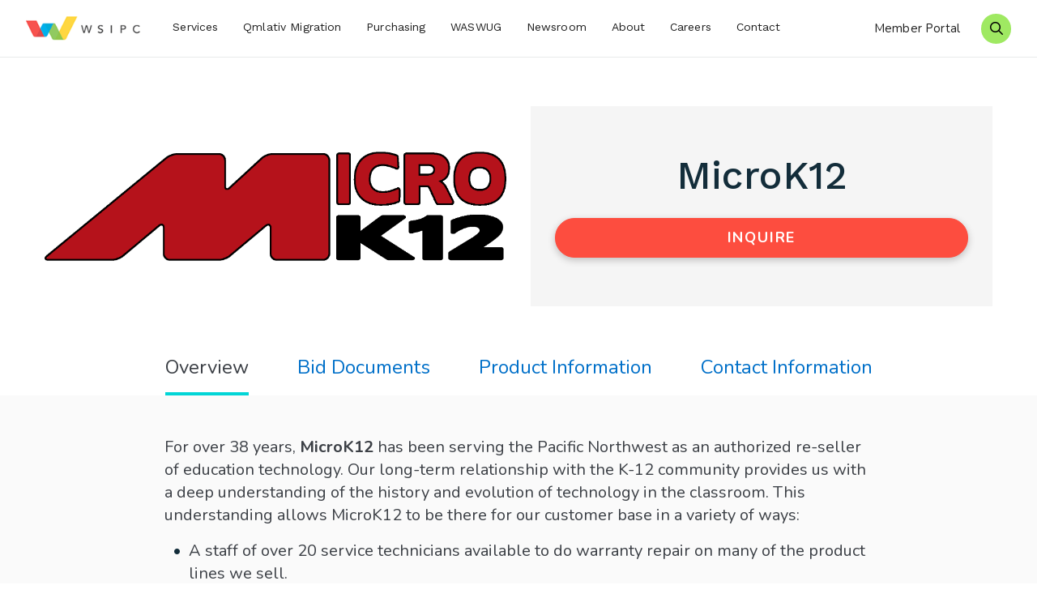

--- FILE ---
content_type: text/html; charset=UTF-8
request_url: https://www.wsipc.org/purchasing/microk12-21-01
body_size: 9028
content:
<!DOCTYPE html>
<html lang="en">
<head>
	<meta charset="utf-8">
	<meta http-equiv="X-UA-Compatible" content="IE=edge">
	<meta name="viewport" content="width=device-width, initial-scale=1, shrink-to-fit=no">
	<meta name="author" content="efelle creative">

	
	
	
	
	<title>MicroK12 21-01 | WSIPC, K-12 Technology Services</title>
<meta name="keywords" content="">
<meta name="generator" content="FusionCMS v5.22.36">

	
	
	
	<link rel="apple-touch-icon" sizes="180x180" href="https://www.wsipc.org/themes/wsipc/assets/favicons/apple-touch-icon.png">
	<link rel="icon" type="image/png" sizes="32x32" href="https://www.wsipc.org/themes/wsipc/assets/favicons/favicon-16x16.png">
	<link rel="icon" type="image/png" sizes="16x16" href="https://www.wsipc.org/themes/wsipc/assets/favicons/favicon-32x32.png">
	<meta name="theme-color" content="#ffffff">

	
	<link rel="stylesheet" type="text/css" href="https://www.wsipc.org/themes/wsipc/assets/vendor.css?id=591f568e8d5ca73b6f6a">
	<link rel="stylesheet" type="text/css" href="https://www.wsipc.org/themes/wsipc/assets/theme.css?id=447a10bc1ee7b09e3df2">

	
	<script>
        (function(i,s,o,g,r,a,m){i['GoogleAnalyticsObject']=r;i[r]=i[r]||function(){
            (i[r].q=i[r].q||[]).push(arguments)},i[r].l=1*new Date();a=s.createElement(o),
            m=s.getElementsByTagName(o)[0];a.async=1;a.src=g;m.parentNode.insertBefore(a,m)
        })(window,document,'script','//www.google-analytics.com/analytics.js','ga');

        ga('create', 'UA-66322706-1', 'auto');
        ga('send', 'pageview');

                    ga('set', 'anonymizeIp', false);
            </script>


	
	<meta name="p:domain_verify" content="c3839f56713a2e08ddd91cfacc9cf320"/>
	
	</head>
<body  id="vendor"  class="">

	
	<div id="app">
		<header id="page-header" class="page-header fixed-top Fixed">
		<div class="page-header__top">
			<div class="page-header__container">
				<div class="page-header__content d-flex align-items-stretch justify-content-between">
					<div class="d-flex align-items-stretch">
						
						<a class="page-header__logo my-auto" href="/">
							<img src="https://www.wsipc.org/themes/wsipc/assets/images/logo.png" height="39" alt="WSIPC - K-12 Technology Services">
						</a>

						
						<nav role="navigation" aria-label="Desktop Main Navigation" class="d-none d-lg-block">
							<h6 class="sr-only">Desktop Menu</h6>

															<ul class="nav" id="nav-main">
      <li class="nav__item">
      <a id="nav-link-0" class="nav__link" href="https://www.wsipc.org/services" 
      target="_parent">
        Services
      </a>

      
          </li>
      <li class="nav__item">
      <a id="nav-link-1" class="nav__link" href="https://www.wsipc.org/migration" 
      target="_parent">
        Qmlativ Migration
      </a>

      
          </li>
      <li class="nav__item">
      <a id="nav-link-2" class="nav__link" href="https://www.wsipc.org/purchasing" 
      target="_parent">
        Purchasing
      </a>

      
          </li>
      <li class="nav__item">
      <a id="nav-link-3" class="nav__link" href="https://www.wsipc.org/services/waswug" 
      target="_parent">
        WASWUG
      </a>

      
          </li>
      <li class="nav__item">
      <a id="nav-link-4" class="nav__link" href="https://www.wsipc.org/news/newsroom" 
      target="_parent">
        Newsroom
      </a>

      
          </li>
      <li class="nav__item">
      <a id="nav-link-5" class="nav__link" href="https://www.wsipc.org/about" 
      target="_parent">
        About
      </a>

      
          </li>
      <li class="nav__item">
      <a id="nav-link-6" class="nav__link" href="https://www.wsipc.org/careers" 
      target="_parent">
        Careers 
      </a>

      
          </li>
      <li class="nav__item">
      <a id="nav-link-7" class="nav__link" href="https://www.wsipc.org/contact" 
      target="_parent">
        Contact
      </a>

      
          </li>
  </ul>
													</nav>
					</div>

					<div class="d-flex align-items-center">
													<a class="page-header__login d-none d-md-block" href="https://wsipc.sharepoint.com/sites/home" target="_blank" title="Member Login">Member Portal</a>
												<a class="page-header__search" href="/search" title="Search our Site">
							<span class="far fa-search"></span>
							<span class="sr-only">Search our Site</span>
						</a>
						
						<button id="menu-toggle" type="button" class="page-header__menu-btn d-lg-none" data-overlay-toggle="menu-panel" aria-label="Menu" title="Menu">
			        <span></span>
			      </button>
		      </div>
				</div>
			</div>
		</div>
			</header>

		
							
		
		<main id="main-content">

			
			
						
			
			  
  <div class="vendor-banner">
    <div class="container">
      <div class="row align-items-center">
                  <div class="col-lg-6 mb-4 mb-lg-0">
            <img src="https://www.wsipc.org/asset/5f7b979aa432b" alt="Image for Vendor - MicroK12 21-01" class="vendor-banner__image d-block mx-auto">
          </div>
                <div class="col-lg-6">
          <div class="vendor-banner__content text-center">
                          <h1 class="text-display--lg">MicroK12</h1>
                                                  <div class="pt-2">
                <a data-fancybox href="#vendor-form" class="btn btn-secondary w-100" title="Open Inquiry Form">Inquire</a>
              </div>
                      </div>
        </div>
      </div>
    </div>
  </div>
  
      <div class="vendor-tabs">
      <ul id="vendorInformationTab" role="tablist" class="nav vendor-tabs__list justify-content-start justify-content-lg-center list-unstyled">
                            <li class="vendor-tabs__item">
            <a class="vendor-tabs__toggle  active " id="overview-tab" data-toggle="tab" href="#overview" role="tab" aria-controls="overview" aria-selected="true">Overview</a>
          </li>
                            <li class="vendor-tabs__item">
            <a class="vendor-tabs__toggle " id="bid-documents-tab" data-toggle="tab" href="#bid-documents" role="tab" aria-controls="bid-documents" aria-selected="true">Bid Documents</a>
          </li>
                            <li class="vendor-tabs__item">
            <a class="vendor-tabs__toggle " id="product-information-tab" data-toggle="tab" href="#product-information" role="tab" aria-controls="product-information" aria-selected="true">Product Information</a>
          </li>
                            <li class="vendor-tabs__item">
            <a class="vendor-tabs__toggle " id="contact-information-tab" data-toggle="tab" href="#contact-information" role="tab" aria-controls="contact-information" aria-selected="true">Contact Information</a>
          </li>
              </ul>
      <div class="tab-content" id="vendorInformationTabContent">
                            <div class="tab-pane fade  show active " id="overview" role="tabpanel" aria-labelledby="overview-tab">
            <div class="vendor-tabs__content">
              <div class="container">
                <div class="row">
                  <div class="col-md-10 mx-auto"><div class="content px-lg-5"><p>For over 38 years, <strong>MicroK12</strong> has been serving the Pacific Northwest as an authorized re-seller of education technology. Our long-term relationship with the K-12 community provides us with a deep understanding of the history and evolution of technology in the classroom. This understanding allows MicroK12 to be there for our customer base in a variety of ways:</p>
<ul><li>A staff of over 20 service technicians available to do warranty repair on many of the product lines we sell.</li></ul>
<ul><li>A warehouse equipped with state-of-the-art imaging and enrollment capabilities including laser engraving, asset management, green deployment, and recycling.</li></ul>
<ul><li>A long-term workforce that cares about your experience.</li></ul>
<ul><li>Our team of system engineers is ready to help you plan and deal with the impact of one-to-one and other large-scale deployments as well as optimize your network and firewalls.</li></ul>
<ul><li>Our outside sales staff closely monitor trends in education. They bring that experience to the planning process when meeting with you to help make sure your school year goes as planned.</li></ul>
<ul><li>Waiting for your call, we have our inside sales support team available through chat, email, or phone to help with ordering, support, product demos, and product questions.</li></ul></div></div>
                </div>
              </div>
            </div>
          </div>
                            <div class="tab-pane fade " id="bid-documents" role="tabpanel" aria-labelledby="bid-documents-tab">
            <div class="vendor-tabs__content">
              <div class="container">
                <div class="row">
                  <div class="col-md-10 mx-auto"><div class="content px-lg-5"><p><span style="color: rgb(192, 80, 77);"><strong>On the Request for Quote, Purchase Order and all vendor communication, reference contract number: WSIPC 21-01</strong></span></p>
<p><strong>RFP 21-01 Bid Documents</strong></p>
<ul><li><a href="https://www.wsipc.org/asset/609974988c71e" target="_blank">WSIPC Public Notice 21-01</a></li><li><a href="https://www.wsipc.org/asset/609987948521a" target="_blank">RFP 21-01 Computer Software, Licenses and Services</a></li><li><a href="https://www.wsipc.org/asset/609c3df5103cb" target="_blank">21-01 Addendum 1 - Q&A</a></li><li><a href="https://www.wsipc.org/asset/60a3d8ec24654" target="_blank">21-01 Addendum 2 - Q&A</a></li><li><a href="https://www.wsipc.org/asset/60a582a797b52" target="_blank">21-01 Addendum 3 - Q&A</a></li><li><a href="https://www.wsipc.org/asset/60abc5b3b5383" target="_blank">21-01 Addendum 4 - Q&A</a></li><li><a href="https://www.wsipc.org/asset/60abc5b9f0d43" target="_blank">21-01 Addendum 5 (to Section 2.7) Request for Submittal Instructions</a></li><li>21-01 Affidavit of Publication - <a href="https://www.wsipc.org/asset/60dde34dd905e" target="_blank">Idaho Statesman</a></li><li>21-01 Affidavit of Publication - <a href="https://www.wsipc.org/asset/60dde3547d340" target="_blank">Salt Lake Tribune</a></li><li>21-01 Affidavit of Publication - <a href="https://www.wsipc.org/asset/60e6021f3b39f" target="_blank">The Daily Journal of Commerce - Seattle</a></li><li>21-01 Affidavit of Publication - <a href="https://www.wsipc.org/asset/60e6021ea7631" target="_blank">The Daily Journal of Commerce - Oregon</a></li><li>21-01 Affidavit of Publication - <a href="https://www.wsipc.org/asset/60e6021fbed3a" target="_blank">Everett Daily Herald</a></li></ul>
<p><strong>Please send requests for additional Bid Documentation to the Contract Administrator at <a href="mailto:rfpadministration@wsipc.org" target="_blank">rfpadministration@wsipc.org</a>.</strong></p></div></div>
                </div>
              </div>
            </div>
          </div>
                            <div class="tab-pane fade " id="product-information" role="tabpanel" aria-labelledby="product-information-tab">
            <div class="vendor-tabs__content">
              <div class="container">
                <div class="row">
                  <div class="col-md-10 mx-auto"><div class="content px-lg-5"><p><span style="color: rgb(192, 80, 77);"><strong>On the Request for Quote, Purchase Order and all vendor communication, reference contract number: WSIPC 21-01</strong></span></p>
<p>MicroK12 offers a variety of <strong>software solutions</strong> under WSIPC 21-01&nbsp;contract. <strong>Current vendors and products include:</strong></p>
<ul><li>Absolute</li><li>Adobe</li><li>GoGuardian - Safe Digital Learning for Schools&nbsp;</li><li>Google - Classroom&nbsp;Management</li><li>HPE</li><li>Incident IQ</li><li>Libraesva</li><li>Lightspeed Systems - Web Filtering and EdTech Solutions</li><li>Linewize - Content Filtering</li><li>ManagedMethods</li><li>MalwareBytes</li><li>Milestone</li><li>NinjaOne</li><li>Pulsar - Audience Intelligence Platform</li><li>Securly - Web Filtering and Student Safety</li><li>Sonicwall</li><li>Sophos - Advanced Threat Protections</li><li>SysCloud</li><li>Veeam</li><li>VIVI -&nbsp;Wireless Screen Mirroring & Digital Signage Tools</li></ul></div></div>
                </div>
              </div>
            </div>
          </div>
                            <div class="tab-pane fade " id="contact-information" role="tabpanel" aria-labelledby="contact-information-tab">
            <div class="vendor-tabs__content">
              <div class="container">
                <div class="row">
                  <div class="col-md-10 mx-auto"><div class="content px-lg-5"><p><a href="https://microk12.com/contracts/wsipc" target="_blank">https://microk12.com/contracts/wsipc</a></p>
<p><span style="color: rgb(192, 80, 77);"><strong><strong></strong>On the Request for Quote, Purchase Order and all vendor communication, reference contract number: WSIPC 21-01</strong></span></p>
<p>Please reach out to your MicroK12 sales representative to receive a quote and specific directions on ordering through the WSIPC contract.<br><br></p>
<p><strong>Erik Donelson </strong><br>Sales Support<br>425.212.2788<a href="mailto:edonelson@microk12.com" target="_blank"><br>edonelson@microk12.com</a></p></div></div>
                </div>
              </div>
            </div>
          </div>
              </div>
    </div>
        <div class="d-none">
              <div id="vendor-form" class=" ">
          <div class="container">
            <h2>Vendor Inquiry Form</h2>
                        <hr>
            <div class="py-3"><form method="POST" action="https://www.wsipc.org/forms/response" accept-charset="UTF-8" enctype="multipart/form-data"><input name="_token" type="hidden" value="7aHSLWzQbEXbbw6M9P2l3OgXVqmHtBG9K4zoe4AY">
    <div class="row"> 
                        <div class="form-group d-none col-12">
	
	<label for="vendor_178" class="">
  Vendor
  </label>
	<input class="form-control"
		type="text"
		name="vendor"
		id="vendor_178"
		value=""
							aria-describedby="vendor_178_help"
				
		
		>

			<small id="vendor_178_help" class="help-block form-text text-muted">Do not remove or rename this field as it is used to display the vendor&#039;s information in form response emails</small>	
	</div>
                  <div class="form-group col-md-6 form-group--required col-12">
	
	<label for="name_88" class="">
  Name
      <span>*</span>
  </label>
	<input class="form-control"
		type="text"
		name="name"
		id="name_88"
		value=""
						
		
		required>

	
	</div>
                  <div class="form-group col-md-6 form-group--required col-12">
	
	<label for="email_89" class="">
  Email
      <span>*</span>
  </label>
	<input class="form-control"
		type="text"
		name="email"
		id="email_89"
		value=""
						
		
		required>

	
	</div>
                  <div class="form-group col-md-6 form-group--required col-12">
	
	<label for="school_district_or_org_90" class="">
  School, District or Org
      <span>*</span>
  </label>
	<input class="form-control"
		type="text"
		name="school_district_or_org"
		id="school_district_or_org_90"
		value=""
						
		
		required>

	
	</div>
                  <div class="form-group col-md-6 col-12">
	
	<label for="phone_91" class="">
  Phone
  </label>
	<input class="form-control"
		type="text"
		name="phone"
		id="phone_91"
		value=""
						
		
		>

	
	</div>
                  <div class="form-group col-md-6 col-12">

	<label for="contact_preference_93" class="">
  Contact Preference
  </label>
	<div>
					
			<div class="form-check">
				<input class="form-check-input"
					type="radio"
					name="contact_preference"
					id="contact_preference_93_1"
					value="email"
										
					
											
										checked
				>
				<label class="form-check-label" for="contact_preference_93_1">E-mail</label>
							</div>
					
			<div class="form-check">
				<input class="form-check-input"
					type="radio"
					name="contact_preference"
					id="contact_preference_93_2"
					value="phone"
										
					
										
				>
				<label class="form-check-label" for="contact_preference_93_2">Phone</label>
									
				  							</div>
			</div>
</div>
                  <div class="form-group  col-12">
	
	<label for="message_92" class="">
  Message
  </label>
	<textarea class="form-control"
		name="message"
		id="message_92"
		placeholder=""
    		
		
		></textarea>

	
  </div>
                  <div class="form-group d-none ">
    <label for="vendor_inquiry_email">Vendor Inquiry Email</label>

    <select
        class="form-control"

                    name="vendor_inquiry_email"
        
        
        
        

        
    >
                    <option value="">Please select an option...</option>
        
                    <option
                value="apues@trinity3.com"

                                    
                            >
                trinity3-technology
            </option>
                    <option
                value="sales@allcampussecurity.com"

                                    
                            >
                all-campus-security
            </option>
                    <option
                value="david.kavlick@crisisgo.com"

                                    
                            >
                crisisgo
            </option>
                    <option
                value="sales@legendid.com"

                                    
                            >
                legend-id
            </option>
                    <option
                value="sales@iboss.com"

                                    
                            >
                iboss
            </option>
                    <option
                value="jjamison@long.com"

                                    
                            >
                long-building-technologies-17-09
            </option>
                    <option
                value="filebound@uplandsoftware.com"

                                    
                            >
                upland-filebound
            </option>
                    <option
                value="tgregg@ubmofwa.com"

                                    
                            >
                united-business-machines
            </option>
                    <option
                value="joe.zender@pivitglobal.com"

                                    
                            >
                pivit-global
            </option>
                    <option
                value="stevej@cableCTS.com"

                                    
                            >
                cabling-and-technology-services
            </option>
                    <option
                value="johnny@tek-hut.com"

                                    
                            >
                tek-hut-inc
            </option>
                    <option
                value="rayh@kevgroup.com"

                                    
                            >
                school-cash-suite
            </option>
                    <option
                value="info@schoolmint.com"

                                    
                            >
                schoolmint
            </option>
                    <option
                value="jason.butts@paymentspring.com"

                                    
                            >
                paymentspring
            </option>
                    <option
                value="sales@citiesdigital.com"

                                    
                            >
                cities-digital
            </option>
                    <option
                value="nathan.bennett@kelleyconnect.com"

                                    
                            >
                kelley-connect-17-02
            </option>
                    <option
                value="zubair@cionsystems.com"

                                    
                            >
                cionsystems
            </option>
                    <option
                value="rbauer@rapid-tech.com"

                                    
                            >
                rapid-technologies
            </option>
                    <option
                value="JulieZ@cpsiwa.com"

                                    
                            >
                cpsi
            </option>
                    <option
                value="angela.gadient@zones.com"

                                    
                            >
                zones-inc
            </option>
                    <option
                value="sales@k12sta.com"

                                    
                            >
                school-technology-associates-16-05
            </option>
                    <option
                value="cadmin@wsipc.org"

                                    
                            >
                microsoft-ees
            </option>
                    <option
                value="debra.lee@hp.com"

                                    
                            >
                hp-inc
            </option>
                    <option
                value="nancy.schwarz@hpe.com"

                                    
                            >
                hewlett-packard-enterprise-20-01
            </option>
                    <option
                value="toddn@edulinksys.com"

                                    
                            >
                edulink-systems
            </option>
                    <option
                value="SalesSupportTeam@ednetics.com"

                                    
                            >
                ednetics-16-01
            </option>
                    <option
                value="contractadmin@wsipc.org/"

                                    
                            >
                dell-microsoft-select-plus
            </option>
                    <option
                value="susan.bocanegra@dell.com"

                                    
                            >
                dell-technologies-20-01
            </option>
                    <option
                value="cameron@cnr-inc.com"

                                    
                            >
                cnr
            </option>
                    <option
                value="Solutions@ceriumnetworks.com"

                                    
                            >
                cerium-networks-16-01
            </option>
                    <option
                value="espencer@instructure.com"

                                    
                            >
                canvas
            </option>
                    <option
                value="joe@brightarrow.com"

                                    
                            >
                brightarrow
            </option>
                    <option
                value="sales@aldenassociates.net"

                                    
                            >
                alden-associates
            </option>
                    <option
                value="jturk@acecomputers.com"

                                    
                            >
                ace-computers
            </option>
                    <option
                value="richards@netmail.com"

                                    
                            >
                netmail
            </option>
                    <option
                value="dharvey@cleantechnologypartners.net"

                                    
                            >
                clean-technology-partners-ctp
            </option>
                    <option
                value="jmiller@magicwrighter.com"

                                    
                            >
                efunds-for-schools-22-04
            </option>
                    <option
                value="info@eznetpay.com"

                                    
                            >
                eznetpay
            </option>
                    <option
                value="pfrix@freedoc.com"

                                    
                            >
                freedoc-17-02
            </option>
                    <option
                value="Sales@htmobility.com"

                                    
                            >
                harbortech-mobility
            </option>
                    <option
                value="ecapistran@idauto.net"

                                    
                            >
                identity-automation
            </option>
                    <option
                value="wsipc@k12alerts.com"

                                    
                            >
                k12-alerts
            </option>
                    <option
                value="KGregoire@pcgus.com"

                                    
                            >
                public-consulting-group-pcg
            </option>
                    <option
                value="nwsales@tool4ever.com"

                                    
                            >
                tools4ever
            </option>
                    <option
                value="Tbosley@1rti.com"

                                    
                            >
                riverside-technologies
            </option>
                    <option
                value="edonelson@microk12.com"

                                    
                            >
                microk12-20-01
            </option>
                    <option
                value="nschwarz@hpe.com"

                                    
                            >
                hewlett-packard-enterprise
            </option>
                    <option
                value="SalesSupportTeam@ednetics.com"

                                    
                            >
                ednetics-16-05
            </option>
                    <option
                value="SalesSupportTeam@ednetics.com"

                                    
                            >
                ednetics-20-01
            </option>
                    <option
                value="SalesSupportTeam@ednetics.com"

                                    
                            >
                ednetics-16-04
            </option>
                    <option
                value="sales@aldenassociates.net"

                                    
                            >
                alden-associates-20-01
            </option>
                    <option
                value="sales@k12sta.com"

                                    
                            >
                school-technology-associates-17-06
            </option>
                    <option
                value="sales@k12sta.com"

                                    
                            >
                school-technology-associates-17-08
            </option>
                    <option
                value="jjamison@long.com"

                                    
                            >
                long-building-technologies18-05
            </option>
                    <option
                value="wa@trox.com"

                                    
                            >
                troxell-communications-20-01
            </option>
                    <option
                value="pfrix@freedoc.com"

                                    
                            >
                freedoc-18-01
            </option>
                    <option
                value="SalesSupportTeam@ednetics.com"

                                    
                            >
                ednetics-18-05
            </option>
                    <option
                value="angela.gadient@zones.com"

                                    
                            >
                zones-llc-20-01
            </option>
                    <option
                value="bmers@src-solutions.com"

                                    
                            >
                registration-gateway
            </option>
                    <option
                value="seth.king@trafera.com"

                                    
                            >
                trafera-20-01
            </option>
                    <option
                value="Solutions@ceriumnetworks.com"

                                    
                            >
                cerium-networks-18-03
            </option>
                    <option
                value="Solutions@ceriumnetworks.com"

                                    
                            >
                cerium-networks-17-11
            </option>
                    <option
                value="Solutions@ceriumnetworks.com"

                                    
                            >
                cerium-networks
            </option>
                    <option
                value="edonelson@microk12.com"

                                    
                            >
                microk12-21-01
            </option>
                    <option
                value="ggillespie@questica.com"

                                    
                            >
                questica-21-01
            </option>
                    <option
                value="sales@parentsquare.com"

                                    
                            >
                parentsquare-21-01
            </option>
                    <option
                value="jay.muller@ellevationeducation.com"

                                    
                            >
                ellevation-education-21-01
            </option>
                    <option
                value="dwaugh@managedmethods.com"

                                    
                            >
                managedmethods-21-01
            </option>
                    <option
                value="info@schoolmessenger.com"

                                    
                            >
                intrado-21-02
            </option>
                    <option
                value="pfrix@freedoc.com"

                                    
                            >
                freedoc-21-02
            </option>
                    <option
                value="rlumansoc.com@freedoc.com"

                                    
                            >
                freedoc-21-01
            </option>
                    <option
                value="mbobek@aeroclave.com"

                                    
                            >
                aeroclave-21-03
            </option>
                    <option
                value="sales@elearninglair.com"

                                    
                            >
                elearninglair-21-04
            </option>
                    <option
                value="tmathison@cyberforceq.com"

                                    
                            >
                cyberforceq-21-04
            </option>
                    <option
                value="conner@pmdistribution.com"

                                    
                            >
                premier-medical-distribution-22-01
            </option>
                    <option
                value="Cole.Zarcone@bttnusa.com"

                                    
                            >
                bttn-22-01
            </option>
                    <option
                value="kemberly@tdgsci.com"

                                    
                            >
                taylor-distribution-group-22-01
            </option>
                    <option
                value="info@chdisposables.com"

                                    
                            >
                carter-health-disposables-22-01
            </option>
                    <option
                value="trent@atl-trading.com"

                                    
                            >
                atlantic-trading-co-22-01
            </option>
                    <option
                value="elite@elitetex.us"

                                    
                            >
                elite-textile-trading-22-01
            </option>
                    <option
                value="salessupportteam@ednetics.com"

                                    
                            >
                ednetics-22-03
            </option>
                    <option
                value="wsipc@k12alerts.com"

                                    
                            >
                k12-alerts-22-03
            </option>
                    <option
                value="hello@focalpoint.education"

                                    
                            >
                focalpoint-education-22-02
            </option>
                    <option
                value="﻿aliza.wilson@parentsquare.com"

                                    
                            >
                parentsquare-22-03
            </option>
                    <option
                value="Joe@BrightArrow.com"

                                    
                            >
                brightarrow-22-03
            </option>
                    <option
                value="helen.benedict@powerschool.com"

                                    
                            >
                powerschool-22-02
            </option>
                    <option
                value="info@schoolmessenger.com"

                                    
                            >
                schoolmessenger-22-03
            </option>
                    <option
                value="jjamison@long.com"

                                    
                            >
                long-building-technologies-22-05
            </option>
                    <option
                value="steve.longoria@aanko.com"

                                    
                            >
                aanko-technologies-22-05
            </option>
                    <option
                value="salessupportteam@ednetics.com"

                                    
                            >
                ednetics-22-05
            </option>
                    <option
                value="Steve.Morberg@it1.com"

                                    
                            >
                it1-source-22-05
            </option>
                    <option
                value="mike.losey@catalisgov.com"

                                    
                            >
                catalis-22-04
            </option>
                    <option
                value="tmathison@cyberforceq.com"

                                    
                            >
                cyberforceq-22-05
            </option>
                    <option
                value="LaurieS@integrity-net.net"

                                    
                            >
                integrity-networks-22-05
            </option>
                    <option
                value="keith.evans@bluum.com"

                                    
                            >
                bluum-20-01
            </option>
                    <option
                value="info@schoolmessenger.com"

                                    
                            >
                schoolmessenger-21-02
            </option>
                    <option
                value="﻿heidi.schahn@vanco.com"

                                    
                            >
                vanco-22-04
            </option>
                    <option
                value="sales@k12sta.com"

                                    
                            >
                school-technology-associates-22-05
            </option>
                    <option
                value="WSIPC@ceriumnetworks.com"

                                    
                            >
                cerium-networks-22-05
            </option>
                    <option
                value="Blake.Cichella@graystep.com"

                                    
                            >
                gray-step-software-22-04
            </option>
                    <option
                value="stevej@cableCTS.com"

                                    
                            >
                cabling-and-technology-services-22-05
            </option>
                    <option
                value="nathan.bennett@kelleyconnect.com"

                                    
                            >
                kelley-connect-18-01
            </option>
                    <option
                value="sales@ssnw.co"

                                    
                            >
                security-solutions-northwest-22-05
            </option>
                    <option
                value="sales@allcampussecurity.com"

                                    
                            >
                all-campus-security-22-05
            </option>
                    <option
                value="SLED@ironbow.com"

                                    
                            >
                iron-bow-23-02
            </option>
                    <option
                value="cfellini@tevora.com"

                                    
                            >
                tevora-23-02
            </option>
                    <option
                value="odysseysales@panthoen-inc.com"

                                    
                            >
                pantheon-inc-23-01
            </option>
                    <option
                value="RHoward@presidio.com"

                                    
                            >
                presidio-23-02
            </option>
                    <option
                value="tmathison@cyberforceq.com"

                                    
                            >
                cyberforceq-23-02
            </option>
                    <option
                value="bljones@cobblestonesystems.com"

                                    
                            >
                cobblestone-23-01
            </option>
                    <option
                value="keith.evans@bluum.com"

                                    
                            >
                bluum-23-02
            </option>
                    <option
                value="ginad@intouchreceipting.com"

                                    
                            >
                intouch-22-04
            </option>
                    <option
                value="info@zavtek.com"

                                    
                            >
                zavtek-inc
            </option>
                    <option
                value="Michael@kumitech.io"

                                    
                            >
                kumitech-21-04
            </option>
                    <option
                value="Michael@kumitech.io"

                                    
                            >
                kumitech-22-05
            </option>
                    <option
                value="jmiller@magicwrighter.com"

                                    
                            >
                efunds-for-schools-22-04
            </option>
                    <option
                value="Louis@fsi.tech"

                                    
                            >
                fsi-tech-24-01
            </option>
                    <option
                value="terrisa.reeves@linewize.com"

                                    
                            >
                linewize-24-01
            </option>
                    <option
                value="amanda.lyles@blocksi.net"

                                    
                            >
                blocksi-24-01
            </option>
                    <option
                value="wsipc@technegon.com"

                                    
                            >
                technegon-24-01
            </option>
                    <option
                value="edonelson@microk12.com"

                                    
                            >
                microk12-24-01
            </option>
                    <option
                value="﻿mattz@gaggle.net"

                                    
                            >
                gaggle-24-01
            </option>
                    <option
                value="clam@goguardian.com"

                                    
                            >
                goguardian-24-01
            </option>
                    <option
                value="steve.fox@blueink.com"

                                    
                            >
                blueink-21-02
            </option>
                    <option
                value="nathan.bennett@kelleyconnect.com"

                                    
                            >
                kelley-create-18-01
            </option>
                    <option
                value="ahashimoto@ifsleasing.com"

                                    
                            >
                insight-financial-services-25-01
            </option>
                    <option
                value="tmathison@cyberforceq.com"

                                    
                            >
                cyberforceq-25-02
            </option>
                    <option
                value="michael.kennedy@absorblms.com"

                                    
                            >
                absorb-25-02
            </option>
                    <option
                value="Alexia.Little@Drip7.com"

                                    
                            >
                drip7-25-02
            </option>
                    <option
                value="tom.ackermann@hpe.com"

                                    
                            >
                hpe-financial-services-25-01
            </option>
                    <option
                value="vinh@securly.com"

                                    
                            >
                securly-24-01
            </option>
            </select>

	</div>
              
      
      <input name="form_id" type="hidden" value="2">

      <input type="text" name="_honeypot" value="" style="display:none !important" tabindex="-1" autocomplete="off">
<input type="hidden" name="_honeypot_timestamp" value="[base64]" style="display:none !important" tabindex="-1" autocomplete="off">

      <div class="col-12 form-group-sm text-right">
        <br>

        <button class="btn btn-primary ">Submit Form</button>      </div>
    </div>
  </form>
</div>
          </div>
        </div>
          </div>
    
  
					</main>

		
							
		<footer class="page-footer">
          <div class="page-footer__contact">
        <div class="container">
          <div class="text-center pb-4"><h2>Need help?</h2></div>
          <div class="row justify-content-center align-items-start contact-link-row">
                                        <div class="col-sm-6 col-md-4 col-lg-3 text-center">
                <a class="contact-link" href="mailto:info@wsipc.org" title="Email Us">
                  <img class="contact-link__image" src="https://www.wsipc.org/asset/5d534f0e75543" alt="Image for Link - Email Us">
                  <div class="contact-link__body">
                    <h3 class="contact-link__title text-display--sm">Email Us</h3>
                  </div>
                </a>
              </div>
                                        <div class="col-sm-6 col-md-4 col-lg-3 text-center">
                <a class="contact-link" href="tel:8552700823" title="Call Us">
                  <img class="contact-link__image" src="https://www.wsipc.org/asset/5d534f0fed396" alt="Image for Link - Call Us">
                  <div class="contact-link__body">
                    <h3 class="contact-link__title text-display--sm">Call Us</h3>
                  </div>
                </a>
              </div>
                                        <div class="col-sm-6 col-md-4 col-lg-3 text-center">
                <a class="contact-link" href="mailto:PublicRequestsForInformation@wsipc.org" title="Public Requests">
                  <img class="contact-link__image" src="https://www.wsipc.org/asset/5de96c5547c87" alt="Image for Link - Public Requests">
                  <div class="contact-link__body">
                    <h3 class="contact-link__title text-display--sm">Public Requests</h3>
                  </div>
                </a>
              </div>
                      </div>
        </div>
      </div>
        <div class="page-footer__lower">
      
      <div class="container">
        <div class="row">
          <div class="col-lg-9">
            
            <div class="row h-100 text-center text-lg-left">
                              <div class="col-lg-3">
                  <div class="nav-footer ">
      <a class="nav-footer__parent" href="https://www.wsipc.org/services" target="_parent">
      Services
    </a>
          <div class="nav-footer__children">
                  <a class="nav-footer__child" href="https://www.wsipc.org/services/software" target="_parent">
            Software
          </a>
                  <a class="nav-footer__child" href="https://www.wsipc.org/services/support" target="_parent">
            Support
          </a>
                  <a class="nav-footer__child" href="https://www.wsipc.org/services/state-and-federal-reporting" target="_parent">
            State Reports
          </a>
                  <a class="nav-footer__child" href="https://www.wsipc.org/services/technology-services" target="_parent">
            Tech Services 
          </a>
                  <a class="nav-footer__child" href="https://www.wsipc.org/cybersecurity-resources" target="_parent">
            Cybersecurity Resources
          </a>
                  <a class="nav-footer__child" href="https://www.wsipc.org/services/partnerships" target="_parent">
            Partnerships
          </a>
                  <a class="nav-footer__child" href="https://www.wsipc.org/services/waswug" target="_parent">
            WASWUG
          </a>
                  <a class="nav-footer__child" href="https://www.wsipc.org/purchasing" target="_parent">
            Purchasing Program
          </a>
              </div>
      </div>
                </div>
                                                          <div class="col-lg-3">
                  <div class="nav-footer ">
      <a class="nav-footer__parent" href="https://www.wsipc.org/about" target="_parent">
      About
    </a>
          <div class="nav-footer__children">
                  <a class="nav-footer__child" href="https://www.wsipc.org/governance" target="_parent">
            Governance
          </a>
                  <a class="nav-footer__child" href="https://www.wsipc.org/ceo-corner" target="_parent">
            CEO Corner
          </a>
                  <a class="nav-footer__child" href="https://www.wsipc.org/careers" target="_parent">
            Careers
          </a>
                  <a class="nav-footer__child" href="https://www.wsipc.org/land-acknowledgement" target="_parent">
            Land Acknowledgement
          </a>
              </div>
      </div>
                </div>
                            
                              <div class="col-12 mt-lg-auto pt-lg-3">
                  <div class="social-media">
                                                                <a class="social-media__link" href="https://www.linkedin.com/company/wsipc" title="LinkedIn" target="_blank"><i class="social-media__icon fab fa-linkedin-in" aria-hidden="true"></i><span class="sr-only">LinkedIn</span></a>
                                                                <a class="social-media__link" href="https://www.youtube.com/user/WSIPC1" title="YouTube" target="_blank"><i class="social-media__icon fab fa-youtube" aria-hidden="true"></i><span class="sr-only">YouTube</span></a>
                                      </div>
                </div>
                          </div>
          </div>
                      <div class="col-lg-3 pt-4 pt-lg-0 text-center text-lg-left">
              <div class="page-footer__content"><p><strong>Contact</strong></p><p>2121 W. Casino Road<br>​Everett, WA 98204-1472<br><br>Support: 855.270.0823<br>Direct: 425.349.6600<br>Fax: 425.349.6601<br>Email: <a href="mailto:info@wsipc.org" target="_blank">info@wsipc.org</a><br></p></div>
            </div>
                  </div>
      </div>
      
      <div class="footer-accent text-center text-xl-left">
        <div class="footer-accent__inner">
                      <div class="footer-accent__container">
              <div class="footer-accent__large">WSIPC Cooperative Difference</div>
            </div>
                              <div class="footer-accent__container">
            <div class="footer-accent__large">100%</div>
            <div class="footer-accent__small pl-3">committed to client success</div>
          </div>
                                <div class="footer-accent__container">
              <div class="footer-accent__small">We work for our members, not for profit.</div>
            </div>
                  </div>
      </div>
      
              <div class="container">
          <div class="page-footer__content"><p>© WSIPC 2026&nbsp; |&nbsp;  <a href="/privacy-policy" target="_blank">Privacy Policy</a>&nbsp;&nbsp;| &nbsp;<a href="https://www.wsipc.org/disclaimer-and-fair-use-statement" target="_blank">Fair Use</a>&nbsp; |&nbsp; <a href="https://www.wsipc.org/contact">Contact Us</a></p></div>
        </div>
          </div>
  </footer>
	</div>

	
	<nav id="menu-panel" class="menu-panel overlay-panel overlay-panel--right" hidden>
	<div class="overlay-panel__header">
		<button class="overlay-panel__icon menu-panel-btn" data-overlay-toggle="menu-panel"><span class="sr-only">Close Menu Panel </span><span class="far fa-times" aria-hidden="true"></span></button>
		<img src="https://www.wsipc.org/themes/wsipc/assets/images/logo.png" height="39" alt="WSIPC - K-12 Technology Services">
		<div class="sr-only">Site Navigation</div>
	</div>

	<div class="overlay-panel__body">
									<ul id="nav-menu-collapse-main" class="nav-collapse show">
      <li class="nav-collapse__item ">
              <a class="nav-collapse__link" href="https://www.wsipc.org/services" target="_parent">Services</a>
      
          </li>
      <li class="nav-collapse__item ">
              <a class="nav-collapse__link" href="https://www.wsipc.org/migration" target="_parent">Qmlativ Migration</a>
      
          </li>
      <li class="nav-collapse__item ">
              <a class="nav-collapse__link" href="https://www.wsipc.org/purchasing" target="_parent">Purchasing</a>
      
          </li>
      <li class="nav-collapse__item ">
              <a class="nav-collapse__link" href="https://www.wsipc.org/services/waswug" target="_parent">WASWUG</a>
      
          </li>
      <li class="nav-collapse__item ">
              <a class="nav-collapse__link" href="https://www.wsipc.org/news/newsroom" target="_parent">Newsroom</a>
      
          </li>
      <li class="nav-collapse__item ">
              <a class="nav-collapse__link" href="https://www.wsipc.org/about" target="_parent">About</a>
      
          </li>
      <li class="nav-collapse__item ">
              <a class="nav-collapse__link" href="https://www.wsipc.org/careers" target="_parent">Careers </a>
      
          </li>
      <li class="nav-collapse__item ">
              <a class="nav-collapse__link" href="https://www.wsipc.org/contact" target="_parent">Contact</a>
      
          </li>
  </ul>
						</div>
</nav>
	
	<script src="https://www.wsipc.org/themes/wsipc/assets/manifest.js?id=40dcfff9d09d402daf38"></script>
	<script src="https://www.wsipc.org/themes/wsipc/assets/vendor.js?id=4da2669fd30a63b71b2f"></script>
	<script src="https://www.wsipc.org/themes/wsipc/assets/theme.js?id=e824d0e886c49d4fb416"></script>

	    <script>
      const hiddenVendorField = document.querySelector('#vendor_178')
      if(hiddenVendorField) { hiddenVendorField.value = "MicroK12 21-01" }
      const customRecipientSelect = document.querySelector('[name="vendor_inquiry_email"]')
      if(customRecipientSelect) {
        Array.from(customRecipientSelect.options).forEach(option => {
          if(option.label == "microk12-21-01") { option.selected = true }
        })
      }
    </script>
  </body>
</html>
